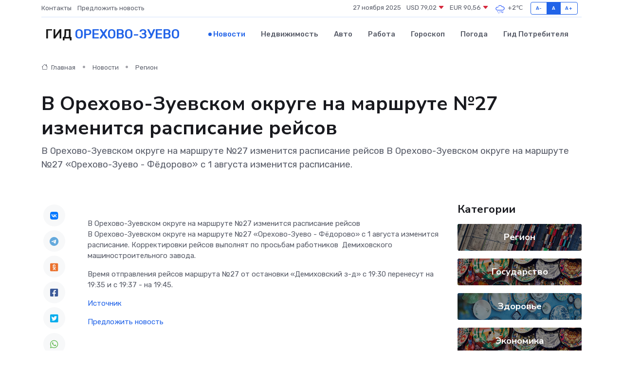

--- FILE ---
content_type: text/html; charset=utf-8
request_url: https://www.google.com/recaptcha/api2/aframe
body_size: 248
content:
<!DOCTYPE HTML><html><head><meta http-equiv="content-type" content="text/html; charset=UTF-8"></head><body><script nonce="i5Yo5JLOcQAl66hKc0Ov4Q">/** Anti-fraud and anti-abuse applications only. See google.com/recaptcha */ try{var clients={'sodar':'https://pagead2.googlesyndication.com/pagead/sodar?'};window.addEventListener("message",function(a){try{if(a.source===window.parent){var b=JSON.parse(a.data);var c=clients[b['id']];if(c){var d=document.createElement('img');d.src=c+b['params']+'&rc='+(localStorage.getItem("rc::a")?sessionStorage.getItem("rc::b"):"");window.document.body.appendChild(d);sessionStorage.setItem("rc::e",parseInt(sessionStorage.getItem("rc::e")||0)+1);localStorage.setItem("rc::h",'1764194385166');}}}catch(b){}});window.parent.postMessage("_grecaptcha_ready", "*");}catch(b){}</script></body></html>